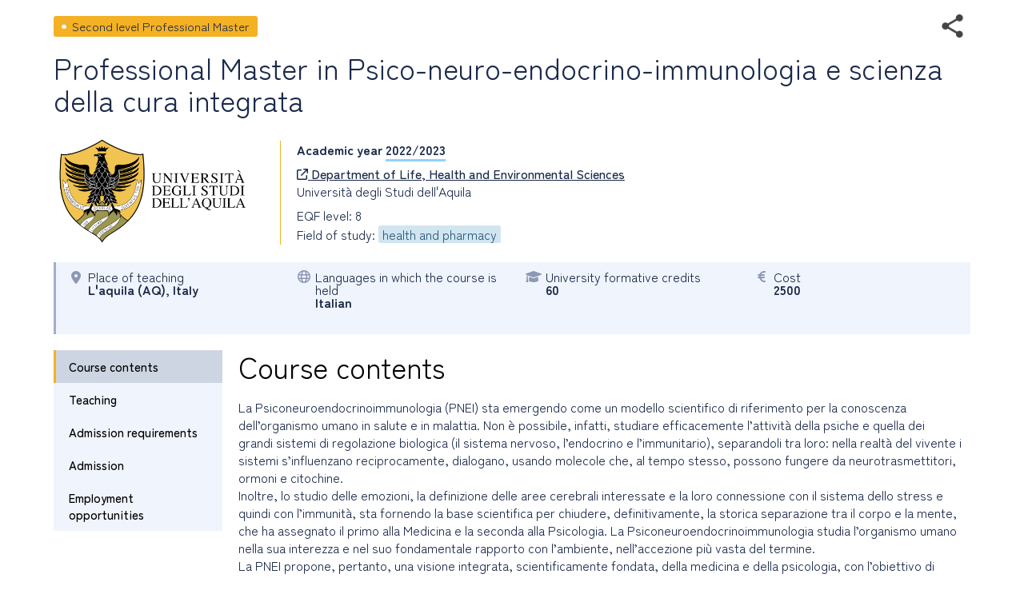

--- FILE ---
content_type: text/html; charset=utf-8
request_url: https://www2.almalaurea.it/cgi-asp/lau/corsi/dettaglioCorso.aspx?ID=102562&lang=en&popup=1
body_size: 85298
content:


<!DOCTYPE html>

<html id="html_tag" lang="en">
<head><title>
	Second level Professional Master - Psico-neuro-endocrino-immunologia e scienza della cura integrata
</title><meta http-equiv="Content-Type" content="text/html;charset=utf-8" /><meta content="width=device-width, initial-scale=1.0" name="viewport" />  <link rel="stylesheet" href="https://www.almalaurea.it/themes/custom/almalaurea/node_modules/@fortawesome/fontawesome-pro/css/all.min.css">
  <link rel="stylesheet" href="https://www.almalaurea.it/themes/custom/almalaurea/css/style-full-paths.css">
  <link rel="stylesheet" href="https://www.almalaurea.it/themes/custom/almalaurea/css/temp-external.css">
  <link rel="stylesheet" href="https://www.almalaurea.it/themes/custom/almalaurea/css/override.css">

    
    
    <script type="text/javascript" src="/script/jquery/latest3.x/jquery-3.6.0.min.js"></script>

    
    <script type="text/javascript" src="/script/jquery-ui/latest1.x/jquery-ui.min.js"></script>
    <link type="text/css" rel="stylesheet" href="/script/jquery-ui/latest1.x/jquery-ui.min.css" />


    
    <script type="text/javascript" src="/script/swipe/swiped-events.js"></script>

    <link type="text/css" rel="stylesheet" href="/css/corsi/postlaurea.css?v=20250729081817">
    <link type="text/css" rel="stylesheet" href="/css/corsi/schedaPostlaurea.css?v=20250213150028">
    

    
 <!-- Matomo -->
 <script>
     /* *********** Matomo ************/
     var _paq = window._paq = window._paq || [];
     /* tracker methods Like "setCustomDimension" should be called before "trackPageView" */
     _paq.push(["setCookieDomain", "*.almalaurea.it"]); 
     _paq.push(["setDomains", ["*.almalaurea.it"]]);
     _paq.push(['trackPageView']);
     _paq.push(['enableLinkTracking']);
     window.addEventListener("load", function(event) {
         var u='//analytics.almalaurea.it/';
         _paq.push(['setTrackerUrl', u+'matomo.php']);
         _paq.push(['setSiteId', '3']);
         var d=document, g=d.createElement('script'), s=d.getElementsByTagName('script')[0];
         g.async=true; g.src=u+'matomo.js'; s.parentNode.insertBefore(g,s); 
     }); 
     /* ****** End Matomo Cod *******/
 </script>



    <link type="text/css" rel="stylesheet" href="/css/corsi/postlaurea.css?v=20250729081817">
    <link type="text/css" rel="stylesheet" href="/css/corsi/schedaPostlaurea.css?v=20250213150028">

    

<meta name="description" content="La Psiconeuroendocrinoimmunologia (PNEI) sta emergendo come un modello scientifico di riferimento per la conoscenza dell’organismo umano in salute e in malattia. Non è possibile, infatti, studiare efficacemente l’attività della psiche e quella dei " />
<meta property="og:site_name" content="AlmaLaurea" />
<meta property="og:type" content="article" />
<meta property="og:url" content="https%3A%2F%2Fwww2.almalaurea.it%2Fcgi-asp%2Flau%2Fcorsi%2Fdettagliocorso.aspx%3Fid%3D102562%26lang%3Den%26popup%3D1" />
<meta property="og:title" content="Professional Master in Psico-neuro-endocrino-immunologia e scienza della cura integrata" />
<meta property="og:description" content="La Psiconeuroendocrinoimmunologia (PNEI) sta emergendo come un modello scientifico di riferimento per la conoscenza dell’organismo umano in salute e in malattia. Non è possibile, infatti, studiare efficacemente l’attività della psiche e quella dei " />
<meta property="og:image" content="https://www2.almalaurea.it/img/logofull/70055.png" />
<meta property="fb:app_id" content="191458891023139" />



    <script type="text/javascript" src="/script/maxLenghtFields.js"></script>
    <script type="text/javascript" src="/script/utility.js"></script>

    <style>
        .my-header {
            display: flex;
            flex-flow: row wrap;
            justify-content: space-between;
            align-items: start;
        }

        #block-almalaurea-breadcrumbs .breadcrumb .my-header .divBottoneIndietro .btn {
            color: #FFF;
            text-transform: none;
        }

            #block-almalaurea-breadcrumbs .breadcrumb .my-header .divBottoneIndietro .btn:hover,
            #block-almalaurea-breadcrumbs .breadcrumb .my-header .divBottoneIndietro .btn:focus {
                background: #FFF;
                color: #1B2A4A;
            }

            #block-almalaurea-breadcrumbs .breadcrumb .my-header .divBottoneIndietro .btn .icona {
                padding: 3px 0px 0px 8px;
            }
    </style>
</head>

<body data-role="page">

    <div id="sa-main">
        
        <div id="content-area">
            <div class="pages-standard">
                <div class="al-container">
                    <div class="layout layout--onecol">
                        <div class="row rowDettaglioPostLaurea">
                            <form name="aspnetForm" method="post" action="./dettaglioCorso.aspx?ID=102562&amp;lang=en&amp;popup=1" id="aspnetForm">
<div>
<input type="hidden" name="__EVENTTARGET" id="__EVENTTARGET" value="" />
<input type="hidden" name="__EVENTARGUMENT" id="__EVENTARGUMENT" value="" />
<input type="hidden" name="__VIEWSTATE" id="__VIEWSTATE" value="/[base64]/[base64]/[base64]" />
</div>

<script type="text/javascript">
//<![CDATA[
var theForm = document.forms['aspnetForm'];
if (!theForm) {
    theForm = document.aspnetForm;
}
function __doPostBack(eventTarget, eventArgument) {
    if (!theForm.onsubmit || (theForm.onsubmit() != false)) {
        theForm.__EVENTTARGET.value = eventTarget;
        theForm.__EVENTARGUMENT.value = eventArgument;
        theForm.submit();
    }
}
//]]>
</script>


<script src="/WebResource.axd?d=c7tpGOLtOa_Zm1ub171uJS6DoJKtyXEjvlFrd_V-s9WVDsbid3mdwrq2FwlXuZS-F7iueW1FunkfbWbrsBGFemUIFpE1&amp;t=638942282805310136" type="text/javascript"></script>


<script type="text/javascript">
//<![CDATA[
function EditEtichetta(ID, e){
  e.preventDefault();
   var lang = 'en'; 
  window.open("/cgi-asp/home/solostaff/gestioneEtichette/Edit.aspx?id="+ID+"&lang="+lang,"","width=900, height=500, resizable=yes;"); 
}function EditBreadcrumb(ID, e){
  e.preventDefault();
  var lang = 'en'; 
  window.open("/cgi-asp/home/solostaff/gestioneEtichette/EditBreadcrumb.aspx?id="+ID+"&lang="+lang,"","width=900, height=500, resizable=yes;"); 
}//]]>
</script>

<script src="/ScriptResource.axd?d=gic6VJoiPIt15oMXFKXuMWVrqwoqQMxYLkKaj53UAWzDQIosEscTTdr7rtHObGEwCrr1DIgJEEq9WyY_RalHZGI1hgd88WV3P179p7jZzJ3DQIFJsWrzg-8XuYDFqqiLTy4vr2xo-YRq4tKPKf1TbNKmn8lpEbvpSjRBt1EUkI06vYK00&amp;t=32e5dfca" type="text/javascript"></script>
<script src="/ScriptResource.axd?d=rNWgbYb3T0_nyDO2RH72P-sWbm5lvOsA_UuhoNX0O0mJf-T_5KdhAOCVmFY7MDwl6NEJE4dheQ3nDNGcys2IBenGuVLw9uRLCZfMVCLSw0uyHgq1DrmWJoYjsr_7CU9EABm8Be0t653NSryEMgrQPRnDyoWPyfluFCcAOMRUc4sf-BM-0&amp;t=32e5dfca" type="text/javascript"></script>
<div>

	<input type="hidden" name="__VIEWSTATEGENERATOR" id="__VIEWSTATEGENERATOR" value="3311F9D7" />
	<input type="hidden" name="__EVENTVALIDATION" id="__EVENTVALIDATION" value="/wEdAAbUPYkDweq7T6qHqiG6obYuV/JVcGSk2kun2wvKuDhqiKTj+JCTzKrAFzntS7GhpYvXvI7KDqobqBdbDOagFH4/WIT8lnM4iGjdmon3k8aQWp1USqhfRgluox/+AcCQP6R5hOyk97yhvWIFEOBCp/Tfrx24AA==" />
</div>

                                

    
    
    

<div id="ctl00_content_DettaglioCorso_SchedaCorsoPostlaureaContainer" class="schedaCorsoPostlaureaContainer" data-enhance="false">

    <!-- stato corso, visibile solo se isAnteprima = true -->
    

    <div>
        <!-- Intestazione - Tipo di corso, titolo del corso, anno accademico e informazioni di sintesi (in forma grafica) -->

        <div style="display: flex; flex-flow: row wrap; justify-content: space-between; align-items: center;">

            <!-- tipo corso postlaurea: laurea magistrale, master universitario, dottorato di ricerca, ecc. -->
            <div id="ctl00_content_DettaglioCorso_TipoCorsoDiv" class="tipoCorsoDiv tag tagM2">
	
                <span id="ctl00_content_DettaglioCorso_TipoCorso">Second level Professional Master</span>
            
</div>

            <!-- social toolbar -->
            <div id="ctl00_content_DettaglioCorso_SocialToolbarDiv">
	
                <div class="socialToolbarPostLaurea">
                    <img id="iconaShare" class="iconaShare" src="/img/icons/share.png" alt="condividi tramite" loading="lazy" />
                    <div id="socialButtons">
                        <a id="LinkEmailCondivisione" class="socialButton emailButton" href="mailto:?subject=Second level Professional Master - Psico-neuro-endocrino-immunologia e scienza della cura integrata&amp;body=Second level Professional Master - Psico-neuro-endocrino-immunologia e scienza della cura integrata https%3A%2F%2Fwww2.almalaurea.it%2Fcgi-asp%2Flau%2Fcorsi%2Fdettagliocorso.aspx%3Fid%3D102562%26lang%3Den">
                            <span class="socialButtonIcon">
                                <svg xml:space="preserve" xmlns="http://www.w3.org/2000/svg" xmlns:xlink="http://www.w3.org/1999/xlink" version="1.1" x="0px" y="0px" enable-background="new 0 0 28 28" viewBox="0 0 28 28">
                                    <path d="M20.111 26.147c-2.336 1.051-4.361 1.401-7.125 1.401c-6.462 0-12.146-4.633-12.146-12.265 c0-7.94 5.762-14.833 14.561-14.833c6.853 0 11.8 4.7 11.8 11.252c0 5.684-3.194 9.265-7.399 9.3 c-1.829 0-3.153-0.934-3.347-2.997h-0.077c-1.208 1.986-2.96 2.997-5.023 2.997c-2.532 0-4.361-1.868-4.361-5.062 c0-4.749 3.504-9.071 9.111-9.071c1.713 0 3.7 0.4 4.6 0.973l-1.169 7.203c-0.388 2.298-0.116 3.3 1 3.4 c1.673 0 3.773-2.102 3.773-6.58c0-5.061-3.27-8.994-9.303-8.994c-5.957 0-11.175 4.673-11.175 12.1 c0 6.5 4.2 10.2 10 10.201c1.986 0 4.089-0.43 5.646-1.245L20.111 26.147z M16.646 10.1 c-0.311-0.078-0.701-0.155-1.207-0.155c-2.571 0-4.595 2.53-4.595 5.529c0 1.5 0.7 2.4 1.9 2.4 c1.441 0 2.959-1.828 3.311-4.087L16.646 10.068z"/>
                                </svg>
                            </span>
                        </a>
                        <a id="LinkFacebookCondivisione" class="socialButton facebookButton" href="//www.facebook.com/sharer/sharer.php?u=https%3A%2F%2Fwww2.almalaurea.it%2Fcgi-asp%2Flau%2Fcorsi%2Fdettagliocorso.aspx%3Fid%3D102562%26lang%3Den">
                            <span class="socialButtonIcon">
                                <svg xml:space="preserve" xmlns="http://www.w3.org/2000/svg" xmlns:xlink="http://www.w3.org/1999/xlink" version="1.1" x="0px" y="0px" enable-background="new 0 0 28 28" viewBox="0 0 28 28">
                                    <path d="M27.825,4.783c0-2.427-2.182-4.608-4.608-4.608H4.783c-2.422,0-4.608,2.182-4.608,4.608v18.434c0,2.427,2.181,4.608,4.608,4.608H14V17.379h-3.379v-4.608H14v-1.795c0-3.089,2.335-5.885,5.192-5.885h3.718v4.608h-3.726c-0.408,0-0.884,0.492-0.884,1.236v1.836h4.609v4.608h-4.609v10.446h4.916c2.422,0,4.608-2.188,4.608-4.608V4.783z"/>
                                </svg>
                            </span>
                        </a>
                        <a id="LinkLinkedinCondivisione" class="socialButton linkedinButton" href="//www.linkedin.com/shareArticle?mini=true&amp;url=https%3A%2F%2Fwww2.almalaurea.it%2Fcgi-asp%2Flau%2Fcorsi%2Fdettagliocorso.aspx%3Fid%3D102562%26lang%3Den&amp;title=Second level Professional Master - Psico-neuro-endocrino-immunologia e scienza della cura integrata">
                            <span class="socialButtonIcon">
                                <svg xml:space="preserve" xmlns="http://www.w3.org/2000/svg" xmlns:xlink="http://www.w3.org/1999/xlink" version="1.1" x="0px" y="0px" enable-background="new 0 0 28 28" viewBox="0 0 28 28">
                                    <path d="M25.424,15.887v8.447h-4.896v-7.882c0-1.979-0.709-3.331-2.48-3.331c-1.354,0-2.158,0.911-2.514,1.803c-0.129,0.315-0.162,0.753-0.162,1.194v8.216h-4.899c0,0,0.066-13.349,0-14.731h4.899v2.088c-0.01,0.016-0.023,0.032-0.033,0.048h0.033V11.69c0.65-1.002,1.812-2.435,4.414-2.435C23.008,9.254,25.424,11.361,25.424,15.887z M5.348,2.501c-1.676,0-2.772,1.092-2.772,2.539c0,1.421,1.066,2.538,2.717,2.546h0.032c1.709,0,2.771-1.132,2.771-2.546C8.054,3.593,7.019,2.501,5.343,2.501H5.348z M2.867,24.334h4.897V9.603H2.867V24.334z"/>
                                </svg>
                            </span>
                        </a>
                        <a id="LinkTwitterCondivisione" class="socialButton twitterButton" href="//x.com/intent/post?text=Second+level+Professional+Master+-+Psico-neuro-endocrino-immunologia+e+scienza+della+cura+integrata%20https%3A%2F%2Fwww2.almalaurea.it%2Fcgi-asp%2Flau%2Fcorsi%2Fdettagliocorso.aspx%3Fid%3D102562%26lang%3Den%20via%20@AlmaLaurea">
                            <span class="socialButtonIcon">
                                <svg viewBox="0 0 24 24" aria-hidden="true">
                                    <path d="M18.244 2.25h3.308l-7.227 8.26 8.502 11.24H16.17l-5.214-6.817L4.99 21.75H1.68l7.73-8.835L1.254 2.25H8.08l4.713 6.231zm-1.161 17.52h1.833L7.084 4.126H5.117z"></path>
                                </svg>
                            </span>
                        </a>
                        <a id="LinkWhatsappCondivisione" class="socialButton whatsappButton" href="whatsapp://send?text=Second level Professional Master - Psico-neuro-endocrino-immunologia e scienza della cura integrata https%3A%2F%2Fwww2.almalaurea.it%2Fcgi-asp%2Flau%2Fcorsi%2Fdettagliocorso.aspx%3Fid%3D102562%26lang%3Den">
                            <span class="socialButtonIcon">
                                <svg xml:space="preserve" xmlns="http://www.w3.org/2000/svg" xmlns:xlink="http://www.w3.org/1999/xlink" version="1.1" y="0px" x="0px" enable-background="new 0 0 39 39" viewBox="0 0 39 39">
                                    <path d="M32.4,6.4C29,2.9,24.3,1,19.5,1C9.3,1,1.1,9.3,1.2,19.4c0,3.2,0.9,6.3,2.4,9.1L1,38l9.7-2.5c2.7,1.5,5.7,2.2,8.7,2.2l0,0c10.1,0,18.3-8.3,18.3-18.4C37.7,14.4,35.8,9.8,32.4,6.4zM19.5,34.6L19.5,34.6c-2.7,0-5.4-0.7-7.7-2.1l-0.6-0.3l-5.8,1.5L6.9,28l-0.4-0.6c-4.4-7.1-2.3-16.5,4.9-20.9s16.5-2.3,20.9,4.9s2.3,16.5-4.9,20.9C25.1,33.8,22.3,34.6,19.5,34.6zM28.3,23.5L27.2,23c0,0-1.6-0.7-2.6-1.2c-0.1,0-0.2-0.1-0.3-0.1c-0.3,0-0.5,0.1-0.7,0.2l0,0c0,0-0.1,0.1-1.5,1.7c-0.1,0.2-0.3,0.3-0.5,0.3h-0.1c-0.1,0-0.3-0.1-0.4-0.2l-0.5-0.2l0,0c-1.1-0.5-2.1-1.1-2.9-1.9c-0.2-0.2-0.5-0.4-0.7-0.6c-0.7-0.7-1.4-1.5-1.9-2.4l-0.1-0.2c-0.1-0.1-0.1-0.2-0.2-0.4c0-0.2,0-0.4,0.1-0.5c0,0,0.4-0.5,0.7-0.8c0.2-0.2,0.3-0.5,0.5-0.7c0.2-0.3,0.3-0.7,0.2-1c-0.1-0.5-1.3-3.2-1.6-3.8c-0.2-0.3-0.4-0.4-0.7-0.5h-0.3c-0.2,0-0.5,0-0.8,0c-0.2,0-0.4,0.1-0.6,0.1l-0.1,0.1c-0.2,0.1-0.4,0.3-0.6,0.4c-0.2,0.2-0.3,0.4-0.5,0.6c-0.7,0.9-1.1,2-1.1,3.1l0,0c0,0.8,0.2,1.6,0.5,2.3l0.1,0.3c0.9,1.9,2.1,3.6,3.7,5.1l0.4,0.4c0.3,0.3,0.6,0.5,0.8,0.8c2.1,1.8,4.5,3.1,7.2,3.8c0.3,0.1,0.7,0.1,1,0.2l0,0c0.3,0,0.7,0,1,0c0.5,0,1.1-0.2,1.5-0.4c0.3-0.2,0.5-0.2,0.7-0.4l0.2-0.2c0.2-0.2,0.4-0.3,0.6-0.5c0.2-0.2,0.4-0.4,0.5-0.6c0.2-0.4,0.3-0.9,0.4-1.4c0-0.2,0-0.5,0-0.7C28.6,23.7,28.5,23.6,28.3,23.5z"/>
                                </svg>
                            </span>
                        </a>
                        <a id="LinkTelegramCondivisione" class="socialButton telegramButton" href="https://t.me/share/url?url=https%3A%2F%2Fwww2.almalaurea.it%2Fcgi-asp%2Flau%2Fcorsi%2Fdettagliocorso.aspx%3Fid%3D102562%26lang%3Den&amp;text=Second+level+Professional+Master+-+Psico-neuro-endocrino-immunologia+e+scienza+della+cura+integrata">
                            <span class="socialButtonIcon socialButtonIconTelegram">
                                
                                <svg xml:space="preserve" xmlns="http://www.w3.org/2000/svg" xmlns:xlink="http://www.w3.org/1999/xlink" version="1.1" y="0px" x="0px" viewBox="0 0 1000 1000">
                                    
                                        
                                        <g stroke="none" stroke-width="1" fill="none" fill-rule="evenodd">
                                            
                                            
                                            <path d="M226.328419,494.722069 C372.088573,431.216685 469.284839,389.350049 517.917216,369.122161 C656.772535,311.36743 685.625481,301.334815 704.431427,301.003532 C708.567621,300.93067 717.815839,301.955743 723.806446,306.816707 C728.864797,310.92121 730.256552,316.46581 730.922551,320.357329 C731.588551,324.248848 732.417879,333.113828 731.758626,340.040666 C724.234007,419.102486 691.675104,610.964674 675.110982,699.515267 C668.10208,736.984342 654.301336,749.547532 640.940618,750.777006 C611.904684,753.448938 589.856115,731.588035 561.733393,713.153237 C517.726886,684.306416 492.866009,666.349181 450.150074,638.200013 C400.78442,605.66878 432.786119,587.789048 460.919462,558.568563 C468.282091,550.921423 596.21508,434.556479 598.691227,424.000355 C599.00091,422.680135 599.288312,417.758981 596.36474,415.160431 C593.441168,412.561881 589.126229,413.450484 586.012448,414.157198 C581.598758,415.158943 511.297793,461.625274 375.109553,553.556189 C355.154858,567.258623 337.080515,573.934908 320.886524,573.585046 C303.033948,573.199351 268.692754,563.490928 243.163606,555.192408 C211.851067,545.013936 186.964484,539.632504 189.131547,522.346309 C190.260287,513.342589 202.659244,504.134509 226.328419,494.722069 Z" fill="#FFFFFF"></path>
                                        </g>
                                    </svg>
                            </span>
                        </a>
                    </div>
                </div>
            
</div>

        </div>

        <!-- titolo del corso postlaurea (h1) -->
        <div id="ctl00_content_DettaglioCorso_TitoloCorsoDiv" class="titoloCorsoDiv">
	
            <h1>
                <span id="ctl00_content_DettaglioCorso_TitoloCorso" class="titoloCorso">Professional Master in Psico-neuro-endocrino-immunologia e scienza della cura integrata</span>
            </h1>
        
</div>

        <div class="InfoCorso">

            <!-- logo ateneo -->
            <div id="ctl00_content_DettaglioCorso_LogoAteneoDiv" class="logoContainer">
	
                <img src="/img/logofull/70055.png" id="ctl00_content_DettaglioCorso_LogoAteneo" alt="logo ateneo" />
            
</div>
            <div class="dettaglioCorso">
                <!-- anno accademico -->
                <div id="ctl00_content_DettaglioCorso_AnnoAccademicoDiv" class="annoAccademicoDiv bold">
	
                    <span id="ctl00_content_DettaglioCorso_AnnoAccademicoLabel">Academic year</span>
                    <span id="ctl00_content_DettaglioCorso_AnnoAccademico" class="annoAccademico">2022/2023</span>
                
</div>

                <!-- ente / dipartimento, con il link, se c'è -->
                <div id="ctl00_content_DettaglioCorso_EnteDiv">
	
                    <a id="EnteLink" href="https://www.univaq.it/section.php?id=74" target="_blank">
                        <i class="icon fa-regular fa-arrow-up-right-from-square"></i>
                        <span id="ctl00_content_DettaglioCorso_EnteLinkLabel">Department of Life, Health and Environmental Sciences</span></a>
                    
                
</div>

                <!-- nome ateneo -->
                <div id="ctl00_content_DettaglioCorso_AteneoDiv" class="ateneoDiv">
	
                    <span id="ctl00_content_DettaglioCorso_Ateneo">Università degli Studi dell'Aquila</span>
                
</div>

                <!-- livello del corso -->
                <div id="ctl00_content_DettaglioCorso_LivelloDiv">
	
                    <span id="ctl00_content_DettaglioCorso_Livello">EQF level: 8</span>
                
</div>

                <!-- Ciclo di dottorato, visibile solo se tipo corso = DR o SD -->
                

                <!-- Classi, visibile solo se tipo corso = LS -->
                

                <!-- Classe2, visibile solo se tipo corso = LS e interclasse = 1-->
                

                <div id="ctl00_content_DettaglioCorso_GruppiStatisticiDiv">
	
                    <span id="ctl00_content_DettaglioCorso_GruppiStatistici">Field of study: <span class="gruppoStatistico">health and pharmacy</span></span>
                
</div>
            </div>

        </div>
    </div>

    <!-- informazioni di sintesi (in forma grafica) -->
    <div class="specchietto-riepilogo-div flex-container">

        <!-- Sede del corso -->
        <div id="ctl00_content_DettaglioCorso_RiepilogoLuogoDiv" class="specchietto-riepilogo-item flex-item">
	
            <div>
                <i class="icona fa-solid fa-location-dot"></i>
            </div>
            <div>
                <span id="ctl00_content_DettaglioCorso_RiepilogoLuogoLabel" class="specchietto-riepilogo-label">Place of teaching</span>
                <br />
                <span id="ctl00_content_DettaglioCorso_RiepilogoLuogo" class="bold textCapitalize">l'aquila (AQ), italy</span>
            </div>
        
</div>

        <!-- Modalità accesso -->
        

        <!-- modalità di frequenza -->
        

        <!-- modalità di fruizione -->
        

        <!-- Lingue in cui è tenuto il corso -->
        <div id="ctl00_content_DettaglioCorso_RiepilogoLinguaDiv" class="specchietto-riepilogo-item flex-item">
	
            <i class="icona fa-regular fa-globe"></i>
            <div>
                <span id="ctl00_content_DettaglioCorso_RiepilogoLinguaLabel" class="specchietto-riepilogo-label">Languages in which the course is held</span>
                <br />
                <span id="ctl00_content_DettaglioCorso_RiepilogoLingua" class="bold">Italian</span>
            </div>
        
</div>

        <!-- cfu -->
        <div id="ctl00_content_DettaglioCorso_RiepilogoCfuDiv" class="specchietto-riepilogo-item flex-item">
	
            <i class="icona fa-solid fa-graduation-cap"></i>
            <div>
                <span id="ctl00_content_DettaglioCorso_RiepilogoCfuLabel" class="specchietto-riepilogo-label">University formative credits</span>
                <br />
                <span id="ctl00_content_DettaglioCorso_RiepilogoCfu" class="bold">60</span>
            </div>
        
</div>

        <!-- stage (se previsto) -->
        

        <!-- Professionalizzante -->
        

        <!-- costo (in Euro) -->
        <div id="ctl00_content_DettaglioCorso_RiepilogoCostoDiv" class="specchietto-riepilogo-item flex-item">
	
            <i class="icona fa-solid fa-euro-sign"></i>
            <div>
                <span id="ctl00_content_DettaglioCorso_RiepilogoCostoLabel" class="specchietto-riepilogo-label">Cost</span>
                <br />
                <span id="ctl00_content_DettaglioCorso_RiepilogoCosto" class="bold">2500</span>
            </div>
        
</div>

        <!-- date inizio e fine -->
        

        <!-- quando inizia -->
        

        <!-- Numero borse di studio -->
        

        <!-- scadenza iscrizione -->
        
    </div>

    <div class="menu-dati-container">
        <div class="menu-contatti-container">

            <div class="menuLaterale">
                <!-- con top: 70px va bene anche quando la master è MasterPagePostLaurea.master che ha il menu blu fisso in alto -->

                <div id="SezioniMenu" class="menuItemsContainer">
                    <!-- menu -->
                    <a id="ctl00_content_DettaglioCorso_menuItemContenuti" href="#ctl00_content_DettaglioCorso_SezioneContenuti" class="menuItem" data-role="none">Course contents</a>
                    <a id="ctl00_content_DettaglioCorso_menuItemDidattica" href="#ctl00_content_DettaglioCorso_SezioneDidattica" class="menuItem" data-role="none">Teaching</a>
                    <a id="ctl00_content_DettaglioCorso_menuItemRequisiti" href="#ctl00_content_DettaglioCorso_SezioneRequisiti" class="menuItem" data-role="none">Admission requirements</a>
                    <a id="ctl00_content_DettaglioCorso_menuItemAmmissione" href="#ctl00_content_DettaglioCorso_SezioneAmmissione" class="menuItem" data-role="none">Admission</a>
                    <a id="ctl00_content_DettaglioCorso_menuItemSbocchiProfessionali" href="#ctl00_content_DettaglioCorso_SezioneSbocchiProfessionali" class="menuItem" data-role="none">Employment opportunities</a>
                    
                    
                </div>

                <!-- link brochure -->
                

                <!-- bottone contatto -->
                

            </div>
        </div>

        <div id="SezioniDiv" class="dati-container">

            <div id="ctl00_content_DettaglioCorso_SezioniPanel">
	

                <!-- Sezioni: Contenuti, Didattica, Requisiti di accesso, Ammissione, Sbocchi professionali, Servizi di ateneo, Statistiche (h2) -->
                <!-- Contenuti - Descrizione del corso -->
                <div id="ctl00_content_DettaglioCorso_SezioneContenuti" class="sezione sezioneScheda">
		
                    <h2>
                        <span id="ctl00_content_DettaglioCorso_TitoloSezioneContenuti" class="titoloSezioneScheda">Course contents</span>
                    </h2>
                    <div id="ctl00_content_DettaglioCorso_DescrizioneDiv" class="sezioneContenuto">
			
                        <span id="ctl00_content_DettaglioCorso_Descrizione">La Psiconeuroendocrinoimmunologia (PNEI) sta emergendo come un modello scientifico di riferimento per la conoscenza dell’organismo umano in salute e in malattia. Non è possibile, infatti, studiare efficacemente l’attività della psiche e quella dei grandi sistemi di regolazione biologica (il sistema nervoso, l’endocrino e l’immunitario), separandoli tra loro: nella realtà del vivente i sistemi s’influenzano reciprocamente, dialogano, usando molecole che, al tempo stesso, possono fungere da neurotrasmettitori, ormoni e citochine.<br/>Inoltre, lo studio delle emozioni, la definizione delle aree cerebrali interessate e la loro connessione con il sistema dello stress e quindi con l’immunità, sta fornendo la base scientifica per chiudere, definitivamente, la storica separazione tra il corpo e la mente, che ha assegnato il primo alla Medicina e la seconda alla Psicologia. La Psiconeuroendocrinoimmunologia studia l’organismo umano nella sua interezza e nel suo fondamentale rapporto con l’ambiente, nell’accezione più vasta del termine.<br/>La PNEI propone, pertanto, una visione integrata, scientificamente fondata, della medicina e della psicologia, con l’obiettivo di superane i rispettivi riduzionismi. Al tempo stesso ciò consente anche il dialogo e il recupero di tradizioni terapeutiche antiche e non convenzionali che si prestano alla verifica scientifica, nel quadro di una medicina integrata e di una nuova, superiore, sintesi culturale. La frequenza al Master è obbligatoria. Si prevede una valutazione formativa alla fine di ciascun modulo e la presentazione, alla fine del corso, di un elaborato di tesi<br/>per valutare le conoscenze e le competenze acquisite. Dopo la discussione della tesi verrà rilasciato un Diploma in Diploma di MASTER IN PSICONEUROENDOCRINOIMMUNOLOGIA E SCIENZA DELLA CURA INTEGRATA. Per essere ammesso alla prova finale, il partecipante deve aver frequentato regolarmente il 75% delle attività. Il credito formativo universitario è di 25 ore di lavoro/studente e prevede che almeno il 50% venga dedicato allo studio autonomo con % in termini orari diversificate in base alle attività didattico- formative con il superamento dell'esame finale. Verranno acquisiti n. 60 crediti che potranno essere spendibili in tutto o in parte in altri percorsi formativi in base alla congruità dei contenuti.</span>
                    
		</div>
                    
                    
                    
                    
                    
                
	</div>

                <!-- Didattica - Sede, frequenza, modalità di fruizione, ore previste, stage -->
                <div id="ctl00_content_DettaglioCorso_SezioneDidattica" class="sezioneScheda sezione">
		
                    <h2>
                        <span id="ctl00_content_DettaglioCorso_TitoloSezioneDidattica" class="titoloSezioneScheda">Teaching</span>
                    </h2>
                    <div>
                        <!-- sede -->
                        <div id="ctl00_content_DettaglioCorso_SedeDiv" class="sezioneContenuto SezioneCampoDiv">
			
                            <div class="SezioneCampoLabel">
                                <span id="ctl00_content_DettaglioCorso_SedeLabel">Place of teaching</span>
                            </div>
                            <div class="SezioneCampoValore">
                                <span id="ctl00_content_DettaglioCorso_Sede" class="textCapitalize">l'aquila (AQ), italy</span>
                            </div>
                        
		</div>
                        <!-- data inizio e data fine del corso -->
                        
                        <div id="ctl00_content_DettaglioCorso_CfuDiv" class="sezioneContenuto SezioneCampoDiv">
			
                            <div class="SezioneCampoLabel">
                                <span id="ctl00_content_DettaglioCorso_CfuLabel">University formative credits</span>
                            </div>
                            <div class="SezioneCampoValore">
                                <span id="ctl00_content_DettaglioCorso_cfu">60</span>
                            </div>
                        
		</div>
                        <!-- durata del corso in anni/mesi/giorni/ore -->
                        
                        <div id="ctl00_content_DettaglioCorso_OreDiv" class="sezioneContenuto SezioneCampoDiv">
			
                            <div class="SezioneCampoLabel">
                                <span id="ctl00_content_DettaglioCorso_OreLabel">Number of hours</span>
                            </div>
                            <div class="SezioneCampoValore">
                                <span id="ctl00_content_DettaglioCorso_OreTotali">1500</span>
                                <span id="ctl00_content_DettaglioCorso_OreLezioni"></span>
                                <span id="ctl00_content_DettaglioCorso_OreStage"></span>
                            </div>
                        
		</div>
                        <div id="ctl00_content_DettaglioCorso_FrequenzaDiv" class="sezioneContenuto SezioneCampoDiv">
			
                            <div class="SezioneCampoLabel">
                                <span id="ctl00_content_DettaglioCorso_FrequenzaLabel">Attendance methods</span>
                            </div>
                            <div class="SezioneCampoValore">
                                
                                <span id="ctl00_content_DettaglioCorso_Frequenza">Compulsory attendance</span>
                                <span id="ctl00_content_DettaglioCorso_FrequenzaMinima"> (at least the 70%)</span>
                                
                            </div>
                        
		</div>
                        
                        <div id="ctl00_content_DettaglioCorso_LingueDiv" class="sezioneContenuto SezioneCampoDiv">
			
                            <div class="SezioneCampoLabel">
                                <span id="ctl00_content_DettaglioCorso_LingueLabel">Languages in which the course is held</span>
                            </div>
                            <div class="SezioneCampoValore">
                                <span id="ctl00_content_DettaglioCorso_Lingue">Italian</span>
                            </div>
                        
		</div>
                        
                    </div>
                
	</div>

                <!-- Requisiti di accesso - Livello laurea, settori disciplinari, albo professionale, lingue, classi di laurea, altri requisiti -->
                <div id="ctl00_content_DettaglioCorso_SezioneRequisiti" class="sezioneScheda sezione">
		
                    <h2>
                        <span id="ctl00_content_DettaglioCorso_TitoloSezioneRequisiti" class="titoloSezioneScheda">Admission requirements</span>
                    </h2>
                    <div>
                        <div id="ctl00_content_DettaglioCorso_TitoloDiStudioDiv" class="sezioneContenuto SezioneCampoDiv">
			
                            <div class="SezioneCampoLabel">
                                <span id="ctl00_content_DettaglioCorso_TitoloDiStudioLabel">Type of degree required</span>
                            </div>
                            <div class="SezioneCampoValore">
                                <span id="ctl00_content_DettaglioCorso_TitoloDiStudio">2nd Level Degree</span>
                            </div>
                        
		</div>
                        
                        <div id="ctl00_content_DettaglioCorso_SettoreDiLaureaDiv" class="sezioneContenuto SezioneCampoDiv">
			
                            <div class="SezioneCampoLabel">
                                <span id="ctl00_content_DettaglioCorso_SettoreDiLaureaLabel">Field of study</span>
                            </div>
                            <div class="SezioneCampoValore">
                                <span id="ctl00_content_DettaglioCorso_SettoreDiLaurea">health and pharmacy, psychology</span>
                            </div>
                        
		</div>
                        
                        
                        
                        
                    </div>
                
	</div>

                <!-- Ammissione - Posti disponibili, prova di ammissione, modalità prova, costo, presenza di borse -->
                <div id="ctl00_content_DettaglioCorso_SezioneAmmissione" class="sezioneScheda sezione">
		
                    <h2>
                        <span id="ctl00_content_DettaglioCorso_TitoloSezioneAmmissione" class="titoloSezioneScheda">Admission</span>
                    </h2>
                    <div>
                        <!-- scadenza termini -->
                        
                        <!-- modalità di accesso-->
                        
                        <!-- posti disponibili -->
                        <div id="ctl00_content_DettaglioCorso_PostiDisponibiliDiv" class="sezioneContenuto SezioneCampoDiv">
			
                            <div class="SezioneCampoLabel">
                                <span id="ctl00_content_DettaglioCorso_PostiDisponibiliLabel">Available places</span>
                            </div>
                            <div class="SezioneCampoValore">
                                <span id="ctl00_content_DettaglioCorso_PostiDisponibili">50</span>
                            </div>
                        
		</div>
                        <!-- prova di ammissione -->
                        
                        <!-- costo -->
                        <div id="ctl00_content_DettaglioCorso_CostoDiv" class="sezioneContenuto SezioneCampoDiv">
			
                            <div class="SezioneCampoLabel">
                                <span id="ctl00_content_DettaglioCorso_CostoLabel">Cost</span>
                            </div>
                            <div class="SezioneCampoValore">
                                <span id="ctl00_content_DettaglioCorso_Costo">2500 €</span>
                            </div>
                        
		</div>
                        <!-- presenza di borse -->
                        
                    </div>
                
	</div>

                <!-- Sbocchi professionali -->
                <div id="ctl00_content_DettaglioCorso_SezioneSbocchiProfessionali" class="sezioneScheda sezione">
		
                    <h2>
                        <span id="ctl00_content_DettaglioCorso_TitoloSezioneSbocchiProfessionali" class="titoloSezioneScheda">Employment opportunities</span>
                    </h2>
                    <div id="ctl00_content_DettaglioCorso_SbocchiProfessionaliDiv" class="sezioneContenuto">
			
                        <span id="ctl00_content_DettaglioCorso_SbocchiProfessionali">La nuova visione integrata dell'essere umano sotto la luce dello studio unitario della Psiconeuroendocrinoimmunologia offre una prospettiva del tutto innovativa della conoscenza dell’organismo umano in salute e in malattia. L’attività della psiche e quella dei grandi sistemi di regolazione biologica (il sistema nervoso, l’endocrino e l’immunitario) s’influenzano reciprocamente, dialogano, usando molecole che, al tempo stesso, possono fungere da neurotrasmettitori, ormoni e citochine.<br/>Pertanto, lo studio delle emozioni, la definizione delle aree cerebrali interessate e la loro connessione con il sistema dello stress e quindi con l’immunità, sta fornendo la base scientifica per chiudere, definitivamente, la storica separazione tra il corpo e la mente, che ha assegnato il primo alla Medicina e la seconda alla Psicologia. La Psiconeuroendocrinoimmunologia studia l’organismo umano nella sua interezza e nel suo fondamentale rapporto con l’ambiente, nell’accezione più vasta del termine.<br/>La PNEI propone, pertanto, una visione integrata, scientificamente fondata, della medicina e della psicologia, con l’obiettivo di superane i rispettivi riduzionismi. Al tempo stesso ciò consente anche il dialogo e il recupero di tradizioni terapeutiche antiche e non convenzionali che si prestano alla verifica scientifica, nel quadro di una medicina integrata e di una nuova, superiore, sintesi culturale. Professionisti della salute delle varie branche mediche, psicologiche, farmaceutiche, ed umanistiche potranno sfruttare queste nuove conoscenze integrate nello svolgimento della loro pratica scientifica ad uso del miglioramento dello stato di salute della popolazione e dei soggetti in cura." </span>
                    
		</div>
                    
                
	</div>

                <!-- Servizi di ateneo - Orientamento, placement (=Informazioni non presenti sulla singola scheda, ma gestite direttamente sul singolo Ateneo.) -->
                

                <!-- Statistiche -->
                

                <!-- note, sezione senza titolo -->
                

                <!-- Altre edizioni dello stesso corso -->
                

            
</div>

            <div id="ctl00_content_DettaglioCorso_RichiediInformazioniFormPanel">
	
                <script type="text/javascript">
//<![CDATA[
Sys.WebForms.PageRequestManager._initialize('ctl00$content$DettaglioCorso$RichiediInformazioniScriptManager', 'aspnetForm', ['tctl00$content$DettaglioCorso$RichiediInformazioniUpdatePanel',''], [], [], 90, 'ctl00');
	//]]>
</script>

                <div id="ctl00_content_DettaglioCorso_RichiediInformazioniUpdatePanel">
		

                        

                        

                        
                    
	</div>
            
</div>

        </div>
    </div>

    <input type="hidden" name="ctl00$content$DettaglioCorso$DataInizioVisibilitaLabel" id="ctl00_content_DettaglioCorso_DataInizioVisibilitaLabel" value="*Data inizio visibilità" />
    <input type="hidden" name="ctl00$content$DettaglioCorso$DataFineVisibilitaLabel" id="ctl00_content_DettaglioCorso_DataFineVisibilitaLabel" value="*Data fine visibilità" />
    <input type="hidden" name="ctl00$content$DettaglioCorso$NonSpecificatoLabel" id="ctl00_content_DettaglioCorso_NonSpecificatoLabel" value="Not specified" />

    <input type="hidden" name="ctl00$content$DettaglioCorso$codCorsoBestTitoloHF" id="ctl00_content_DettaglioCorso_codCorsoBestTitoloHF" />
</div>

<input type="hidden" name="ctl00$content$DettaglioCorso$MasterPageDettaglio" id="ctl00_content_DettaglioCorso_MasterPageDettaglio" value="MasterPageDettaglioPopup.master" />

<script>var jsonGUID = {"guid":"07be53be-fa7c-4b37-a047-29e31219afd7","timestamp":"20260114073401","md5":"38340cf46ab63f95a6fecd010f52bfb7"}</script>

<script type="text/javascript">

    var sezioneRichiesta = '';

    $ = jQuery.noConflict();

    $(document).ready(function () {

        setMaxLength();

        // si evita di salvare le visualizzazioni dell'anteprima della scheda e i click sui link presenti nell'anteprima della scheda
        if (!window.location.href.toLowerCase().includes("anteprima.aspx")) {

            // dopo 10 secondi che un utente è nella scheda viene salvata la visualizzazione
            setTimeout(function () {

                if (typeof (jsonGUID) === 'undefined' || $.isEmptyObject(jsonGUID)) {
                    return false;
                }

                var params = getSearchParams();

                var codCorsoUtente = "";
                if ($('#ctl00_content_DettaglioCorso_codCorsoBestTitoloHF').val() != undefined) {
                    codCorsoUtente = $('#ctl00_content_DettaglioCorso_codCorsoBestTitoloHF').val();
                }

                var urlPagina = window.location.href;
                var tipoAccesso = 2; // Accesso diretto
                if (urlPagina.indexOf("popup=1") > -1) {
                    tipoAccesso = 1 // Accesso da ricerca corsi
                }
                var pageLang = params.lang;
                if (pageLang === undefined) {
                    pageLang = "it";
                }

                // object into string
                var data = JSON.stringify({
                    IdCorso: params.id,
                    CodCorsoUtente: codCorsoUtente,
                    TipoAzione: 1, // Visualizzazione scheda del corso
                    TipoAccesso: tipoAccesso,
                    UrlReferrer: document.referrer,
                    UrlPagina: urlPagina,
                    UrlDestinazione: '',
                    LangPagina: pageLang,
                    Guid: jsonGUID.guid,
                    Timestamp: jsonGUID.timestamp,
                    Md5: jsonGUID.md5
                });
                SalvaVisualizzazioneClickScheda(data);
            }, 10000);

            // vengono intercettati tutti i click sui link presenti nella scheda corso (quindi esclusi link in header e footer della pagina)
            $(document).on("click", ".schedaCorsoPostlaureaContainer a:not(.menuItem):not(.bnt-richiesta-informazioni)", function () {

                if (typeof (jsonGUID) === 'undefined' || $.isEmptyObject(jsonGUID)) {
                    return false;
                }

                var params = getSearchParams();
                var codCorsoUtente = ""
                if ($('#codCorsoBestTitoloHF').val() != undefined) {
                    codCorsoUtente = $('#codCorsoBestTitoloHF').val();
                }
                var tipoAzione = 8; // Click su altri link nella scheda corso
                var idLink = $(this).attr("id");
                if (idLink != undefined) { // i link inseriti nei campi potrebbero non avere un id
                    if (idLink.indexOf("altreEdizioniCorso") > -1) {
                        tipoAzione = 10; // Click altre edizioni dello stesso corso
                    } else {
                        switch (idLink) {
                            case "EnteLink":
                                tipoAzione = 2; // Click sul sito dell''ente
                                break;
                            case "LinkCorsoUniversitaly":
                                tipoAzione = 4; // Click sulla pagina del corso sul sito Universitaly
                                break;
                            case "LinkCorso":
                                tipoAzione = 3; // Click sulla pagina del corso sul sito di ateneo
                                break;
                            case "approfondimentoLink":
                                tipoAzione = 5; // Click sul sito di approfondimento del corso
                                break;
                            case "LinkGoToReport":
                                tipoAzione = 6; // Click sulle statistiche del corso (SUA)
                                break;
                            case "LinkSchedaStatistica":
                                tipoAzione = 7; // Click sulle statistiche del corso (Nuove schede stat 2020)
                                break;
                            case "LinkInfograficaClasse":
                            case "LinkInfograficaClasse2":
                                tipoAzione = 12; // Click sull'infografica delle classi
                                break;
                            case "CLinkEmailCondivisione":
                            case "LinkFacebookCondivisione":
                            case "LinkLinkedinCondivisione":
                            case "LinkTwitterCondivisione":
                            case "LinkWhatsappCondivisione":
                            case "LinkTelegramCondivisione":
                                tipoAzione = 9; // Click condivisione corso
                                break;
                            case "LinkBrochure":
                                tipoAzione = 11; // Click sulla brochure del corso
                                break;
                        }
                    }
                }
                var tipoAccesso = 2; // Accesso diretto
                var urlPagina = window.location.href;
                if (urlPagina.indexOf("popup=1") > -1) {
                    tipoAccesso = 1 // Accesso da ricerca corsi
                }
                var urlDestinazione = $(this).attr("href");
                if (urlDestinazione === undefined) {
                    urlDestinazione = '';
                }
                var pageLang = params.lang;
                if (pageLang === undefined) {
                    pageLang = "it";
                }
                var data = JSON.stringify({
                    IdCorso: params.id,
                    CodCorsoUtente: codCorsoUtente,
                    TipoAzione: tipoAzione,
                    TipoAccesso: tipoAccesso,
                    UrlReferrer: document.referrer,
                    UrlPagina: urlPagina,
                    UrlDestinazione: urlDestinazione.replaceAll("-", "&#45;"),
                    LangPagina: pageLang,
                    Guid: jsonGUID.guid,
                    Timestamp: jsonGUID.timestamp,
                    Md5: jsonGUID.md5
                });
                SalvaVisualizzazioneClickScheda(data);
            });
        }

        $('#iconaShare').on("click", function () {
            $('#socialButtons').slideToggle(400);
        });

        $(".socialButton:not('.emailButton')").on("click", function (e) {
            //i bottoni social devono essere aperti in una popup altrimenti non funzionano
            e.preventDefault();
            var url = $(this).attr("href");
            var title = $(this).html();
            var w = 580;
            var h = 470;
            if (window.outerWidth < 600) {
                w = 0.8 * window.innerWidth;
                h = 0.6 * window.innerHeight;
            }
            var left = (window.outerWidth / 2) - (w / 2);
            var top = (window.outerHeight / 2) - (h / 2);

            var newWindow = window.open(url, title, 'scrollbars=yes, width=' + w + ', height=' + h + ', top=' + top + ', left=' + left);

            // Puts focus on the newWindow
            if (window.focus) {
                newWindow.focus();
            }
        });

        $('#ctl00_content_DettaglioCorso_InviaFormRichiestaInformazioni').on("click", function () {
            myPageIsValid = Page_ClientValidate("Submit");
            if (myPageIsValid) {
                // grecaptcha.getResponse() = Gets the response for the reCAPTCHA widget
                if (grecaptcha == undefined || grecaptcha.getResponse() == "") {

                    if (grecaptcha != undefined && grecaptcha.getResponse() == "") {
                        $('#ctl00_content_DettaglioCorso_GoogleRecaptchaLabel').css('display', 'block');
                    }

                    // significa che non è stato cliccato il captcha quindi non si può procedere a inviare il form
                    return false;
                } else {
                    // significa che è stato cliccato il captcha quindi si può procedere a inviare il form
                    $('#ctl00_content_DettaglioCorso_GoogleRecaptchaLabel').css('display', 'none');
                    mostraLoader();
                }
            } else {
                if (grecaptcha == undefined || grecaptcha.getResponse() == "") {
                    if (grecaptcha != undefined && grecaptcha.getResponse() == "") {
                        $('#ctl00_content_DettaglioCorso_GoogleRecaptchaLabel').css('display', 'block');
                    }
                } else {
                    $('#ctl00_content_DettaglioCorso_GoogleRecaptchaLabel').css('display', 'none');
                }

                // significa che non si può procedere a inviare il form
                return false;
            }
        });

        // all'inizio non si vede il form di richiesta contatto
        $('#ctl00_content_DettaglioCorso_RichiediInformazioniFormPanel').hide();

        // all'inizio viene data la classe menuItemActive al primo bottone del menu
        $(".menuItem:first-child").addClass("menuItemActive");

        // al click del bottone "Richiedi informazioni"
        $('#ctl00_content_DettaglioCorso_BottoneContatto').on("click", function () {
            // viene mostrato il form di richiesta informazioni e vengono nascoste le sezioni del dettaglio corso
            MostraFormContatto();

            // scroll della pagina fino al titolo del form richiesta contatto
            VaiAllElemento($('#ctl00_content_DettaglioCorso_RichiediInformazioniFormPanel'), true);

        });

        // al click del bottone "Annulla" del form di richiesta informazioni
        $('#ctl00_content_DettaglioCorso_AnnullaFormRichiestaInformazioni').on("click", function () {
            // viene nascosto il form di richiesta informazioni e vengono mostrate le sezioni del dettaglio corso
            NascondiFormContatto();

            // scroll della pagina fino all'inizio del div delle sezioni
            VaiAllElemento($('#ctl00_content_DettaglioCorso_SezioniPanel'), false);

            // viene data la classe menuItemActive al primo bottone del menu
            $(".menuItem.menuItemActive").removeClass("menuItemActive");
            $(".menuItem:first-child").addClass("menuItemActive")
        })

        // al click di un bottone del menu
        $(".menuItem").on("click", function (e) {
            //devo impedire che la navigazione venga fatta tramite l'ancora, altrimenti si sposta la dialog
            e.preventDefault();
            // viene nascosto il form di richiesta informazioni e vengono mostrate le sezioni del dettaglio corso
            NascondiFormContatto();

            var idAncora = $(this).attr("href");
            VaiAllElemento($(idAncora), false);

            // viene data la classe menuItemActive al bottone cliccato
            $(".menuItem.menuItemActive").removeClass("menuItemActive");
            $(this).addClass("menuItemActive");

            sezioneRichiesta = $(this).attr("id");
        });

        // allo scroll del documento viene data la classe menuItemActive al bottone corrispondente alla sezione a cui si è arrivati scorrendo
        $(document).scroll(function () {
            //Se per caso lo scroll si verifica in seguito alla richiesta di una sezione, non esegue il codice che imposta menuItemActive alla sezione che si sta visualizzando,
            // così resta selezionata la sezione richiesta
            if (sezioneRichiesta != '') {
                sezioneRichiesta = '';
            } else {

                // il numero di pixel che il document è stato fatto scorrere verticalmente
                var scrollTopPx = $(document).scrollTop();
                // per ogni sezione
                $('.sezione').each(function () {
                    // id della sezione
                    var idsezione = $(this).attr("id");
                    var soglia = 100;
                    if ($("#ctl00_content_DettaglioCorso_MasterPageDettaglio").val() === "MasterPagePostLaurea.master") {
                        //se viene usata la masterpagePostlaurea devo aumentare i px top perché è presente il menu blu
                        soglia = 120;
                    }
                    // quando si fa scroll evidenzio la sezione che si è "superata"
                    /*if (scrollTopPx > ($(this).offset().top - $(this).height())) {*/
                    if (scrollTopPx >= $(this).offset().top - soglia && scrollTopPx < ($(this).offset().top + $(this).height() - soglia)) {
                        // si scorrono le voci di menu
                        $('.menuItem').each(function () {
                            if ($(this).attr("href") == "#" + idsezione) {
                                // viene data la classe menuItemActive al bottone corrispondente alla sezione a cui si è arrivati scorrendo
                                $(".menuItem.menuItemActive").removeClass("menuItemActive");
                                $(this).addClass("menuItemActive");
                                // ho trovato la sezione che deve essere selezionata, perciò restituisco false per terminare tutti i cicli
                                return false;
                            }
                        });
                    }

                });
            }

        });

    });

    function setMaxLength() {
        // per le textarea non multilingua richiamo textCounter
        $(".setMaxLength").each(function () {
            var maxLength = $(this).attr("myMaxLength");
            $(this).on("keyup keydown", function () {
                textCounter(this, maxLength);
            });
            $(this).on("paste", function () {
                callTextCounter(this, maxLength, event);
            });
        })
    }

    function VaiAllElemento(elem, avoidScrollUp) {
        // scroll della pagina fino all'elemento passato
        var scrollTopPx = $(document).scrollTop(); // il numero di pixel che il document è stato fatto scorrere verticalmente
        if (scrollTopPx > $(elem).offset().top || !avoidScrollUp) {
            if ($("#ctl00_content_DettaglioCorso_MasterPageDettaglio").val() === "MasterPagePostLaurea.master") {

                $('html,body').animate({
                    scrollTop: $(elem).offset().top - 70
                }, 'slow');
            } else {
                $('html,body').animate({
                    scrollTop: $(elem).offset().top
                }, 'slow');
            }

        }
    }

    function NascondiFormContatto() {
        $('#ctl00_content_DettaglioCorso_RichiediInformazioniFormPanel').hide();
        $('#ctl00_content_DettaglioCorso_SezioniPanel').show();
    }

    function MostraFormContatto() {

        try {
            onloadCallbackRecaptcha();
        } catch (e) { /* reCAPTCHA has already been rendered in this element */

            // reset del recapcha (che è già mostrato)
            grecaptcha.reset();
        }

        // nascondo i messaggi di feedback invio richiesta
        $('#ctl00_content_DettaglioCorso_MailInviataCorrettamenteDiv').hide();
        $('#ctl00_content_DettaglioCorso_ErroreInvioEmailDiv').hide();

        // commentato perché fatto lato server
        //document.getElementById('ctl00_content_DettaglioCorso_TestoRichiesta').value = ""

        $('#ctl00_content_DettaglioCorso_SezioniPanel').hide();
        $('#ctl00_content_DettaglioCorso_RichiediInformazioniFormPanel').show();

        $('#ctl00_content_DettaglioCorso_richiestaInformazioniDiv').show();

        $(".menuItem.menuItemActive").removeClass("menuItemActive");
    }

    function InformativaPrivacyCheckboxClientValidate(source, args) {
        // questo controllo è fatto anche lato server, ma lo facciamo anche lato client perché altrimenti 
        // "page_ClientValidate("Submit");" restituisce true anche se la InformativaPrivacyCheckbox non è checked
        var InformativaPrivacyCheckbox = document.getElementById('ctl00_content_DettaglioCorso_InformativaPrivacyCheckbox');
        if (InformativaPrivacyCheckbox.checked == true) {
            args.IsValid = true;
        } else {
            args.IsValid = false;
        }
    }


    function SalvaVisualizzazioneClickScheda(data) {
        var httpCall = $.ajax({
            method: 'POST',
            url: '/cgi-asp/ws/BachecaCorsiServices.svc/SalvaVisualizzazioneClickScheda',
            cache: false,
            data: data,
            headers: {
                'Content-Type': 'application/json'
            },
            dataType: 'json'
        });

        // viene richiamato il servizio
        $.when(httpCall).then(function (response) {
            if (!response) {
                //console.log("KO");
            } else {
                //console.log("ok");
                //console.log(response);
            }
        }, function (error) {
            //console.log("KO");
            //console.log(error);
        });
    }

    function mostraLoader() {
        $("#ctl00_content_DettaglioCorso_loader").show();
    }

</script>





    
    <div id="loaderLinkClick" class="loader"></div>

    <script>

        $ = jQuery.noConflict();

        // a)
        $(document).ready(function () {
            // viene nascosto il loader
            $("#loaderLinkClick").hide();
            // viene mostrato il loader quando si clicca sui link alle altre edizioni dello stesso corso
            $(".altreEdizioniCorso").on("click", function () {
                $("#loaderLinkClick").show();
            });
        })

        // b)
        $(window).on("load", function (e) {

            // evento "window on load" passato al parent (dettaglioCorsi.aspx)
            parent.postMessage("WindowOnLoad", "*");

            document.addEventListener("swiped-right", function (e) { // swiped-right evento catturato con swiped-events.js
                // evento Swiperight -> pagina precedente passato al parent (dettaglioCorsi.aspx)
                parent.postMessage("SwiperightPageMessage", "*");
            });

            // swiped-left evento catturato con swiped-events.js
            document.addEventListener("swiped-left", function (e) {
                // evento Swipeleft -> pagina successiva passato al parent (dettaglioCorsi.aspx)
                parent.postMessage("SwipeleftPageMessage", "*");
            });

            // eventi "freccia dx", "freccia sx", ed "esc" passati al parent (dettaglioCorsi.aspx)

            document.onkeydown = function (event) { // nota: "Arrow keys are only triggered by onkeydown, not onkeypress"
                if (event.key !== "ArrowLeft" && event.key !== "ArrowRight" && event.key !== "Escape" && event.key !== "Esc") { 
                    return; // accetto solo arrowleft, arrowright e esc 
                }

                if (event.key == "Escape" || event.key == "Esc") { // ("Esc": IE/Edge specific value)
                    // tasto esc
                    // evento esc passato al parent
                    parent.postMessage("MyDialogClose", "*");
                    return;
                }

                var activeElem = document.activeElement; // elemento che correntemente ha il focus
                var elementoFormHasFocus = $(activeElem).hasClass("form-control"); // true se è un elemento del form ad avere il focus

                if (event.key == "ArrowLeft" && !elementoFormHasFocus) {
                    // tasto arrowleft -> equivale a Swiperight -> pagina precedente
                    // se il focus è su uno degli elementi del form di contatto allora gli eventi freccia ed esc NON devono scattare
                    // evento swipe right passato al parent
                    parent.postMessage("SwiperightPageMessage", "*");
                    return;
                }
                if (event.key == "ArrowRight" && !elementoFormHasFocus) {
                    // tasto arrowright -> equivale a Swipeleft -> pagina successiva
                    // se il focus è su uno degli elementi del form di contatto allora gli eventi freccia ed esc NON devono scattare
                    // evento swipe left passato al parent
                    parent.postMessage("SwipeleftPageMessage", "*");
                }
            };
        });

    </script>



                                <a id="linkChiudi" href="#" style="float: right" role="button">
                                    <span>Chiudi</span>
                                </a>
                            </form>
                        </div>
                    </div>
                </div>
            </div>
        </div>
    </div>


    <script>
        // link "Chiudi" nascosto quando si apre la scheda in una nuova pagina
        if (parent == top) { // parent = l'iframe esterno) 
            $("#linkChiudi").hide();
        }

        $('#linkChiudi').on("click", function (event) {
            parent.postMessage("MyDialogClose", "*");
        });
    </script>
</body>
</html>
